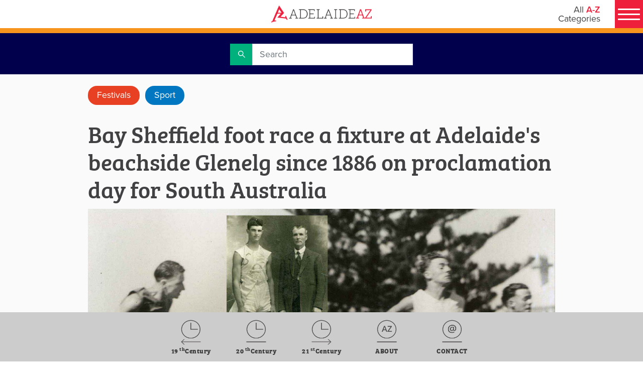

--- FILE ---
content_type: text/html; charset=utf-8
request_url: https://adelaideaz.com/articles/bay-sheffield-foot-race-at-glenelg-fixture-since-1886-on-anniversary-of-south-australian-colony-being-proclaimed
body_size: 4557
content:
<!doctype html>
<html lang="en">
<head>
    <!-- Google Tag Manager -->
    <script>(function(w,d,s,l,i){w[l]=w[l]||[];w[l].push({'gtm.start':
        new Date().getTime(),event:'gtm.js'});var f=d.getElementsByTagName(s)[0],
        j=d.createElement(s),dl=l!='dataLayer'?'&l='+l:'';j.async=true;j.src=
        'https://www.googletagmanager.com/gtm.js?id='+i+dl;f.parentNode.insertBefore(j,f);
        })(window,document,'script','dataLayer','GTM-PXDWFP9V');</script>
    <!-- End Google Tag Manager -->

        <meta charset="UTF-8">
    <title>Bay Sheffield foot race a fixture at Adelaide&#x27;s beachside Glenelg since 1886 on proclamation day for South Australia | Adelaide AZ</title>
    <meta name="description" content="Bay Sheffield foot race a fixture at Adelaide&#39;s beachside Glenelg since 1886 on proclamation day for South Australia">
    <meta name="language" content="English">
    <meta name="country" content="Australia">
    <meta name="twitter:card" content="summary_large_image">
    <meta name="twitter:site" content="Adelaide AZ">
    <meta name="twitter:title" content="Bay Sheffield foot race a fixture at Adelaide&#39;s beachside Glenelg since 1886 on proclamation day for South Australia | Adelaide AZ">
    <meta name="twitter:description" content="Bay Sheffield foot race a fixture at Adelaide&#39;s beachside Glenelg since 1886 on proclamation day for South Australia">
    <meta name="twitter:image" content="https://adelaideaz.com/sites/adelaideaz/media/images/categories/sport/bay-sheffield.jpg">
    <meta property="og:title" content="Bay Sheffield foot race a fixture at Adelaide&#39;s beachside Glenelg since 1886 on proclamation day for South Australia | Adelaide AZ">
    <meta property="og:description" content="Bay Sheffield foot race a fixture at Adelaide&#39;s beachside Glenelg since 1886 on proclamation day for South Australia">
    <meta property="og:site_name" content="Adelaide AZ">
    <meta property="og:url" content="https://adelaideaz.com/articles/bay-sheffield-foot-race-at-glenelg-fixture-since-1886-on-anniversary-of-south-australian-colony-being-proclaimed">
    <meta property="og:image" content="https://adelaideaz.com/sites/adelaideaz/media/images/categories/sport/bay-sheffield.jpg">
    <meta property="og:image:secure_url" content="https://adelaideaz.com/sites/adelaideaz/media/images/categories/sport/bay-sheffield.jpg">
    <link rel="canonical" href="https://adelaideaz.com/articles/bay-sheffield-foot-race-at-glenelg-fixture-since-1886-on-anniversary-of-south-australian-colony-being-proclaimed">


    <base href="/">

    <meta name="viewport" content="width=device-width, initial-scale=1">

    <link rel="icon" type="image/x-icon" href="favicon.ico">
    <link rel="apple-touch-icon" href="logo192.png" />

    <link rel="manifest" href="manifest.json">
    <meta name="theme-color" content="#f1eee7">

    <!-- check font -->
    <link href="https://fonts.googleapis.com/icon?family=Material+Icons" rel="stylesheet">
<link href="/static/css/2.0df099e8.chunk.css" rel="stylesheet">
<link href="/static/css/main.02b00e17.chunk.css" rel="stylesheet">

    <!--<script src="https://js.stripe.com/v3/"></script>-->
    <script id="server-injected-data">
        window._pageData = {"menu":{"items":[{"title":"A","url":"","target":null,"code":null,"visibility":null,"region":null,"icon":null,"theme":null,"items":[{"title":"Aboriginal","url":"/aboriginal","target":null,"code":null,"visibility":null,"region":null,"icon":null,"theme":null,"items":[]},{"title":"Achievers","url":"/achievers","target":null,"code":null,"visibility":null,"region":null,"icon":null,"theme":null,"items":[]},{"title":"Adelaide City","url":"/adelaide-city","target":null,"code":null,"visibility":null,"region":null,"icon":null,"theme":null,"items":[]},{"title":"Agriculture","url":"/agriculture","target":null,"code":null,"visibility":null,"region":null,"icon":null,"theme":null,"items":[]},{"title":"Architecture","url":"/architecture","target":null,"code":null,"visibility":null,"region":null,"icon":null,"theme":null,"items":[]},{"title":"Artists","url":"artists","target":null,"code":null,"visibility":null,"region":null,"icon":null,"theme":null,"items":[]},{"title":"Aviation","url":"/aviation","target":null,"code":null,"visibility":null,"region":null,"icon":null,"theme":null,"items":[]}]},{"title":"B","url":"","target":null,"code":null,"visibility":null,"region":null,"icon":null,"theme":null,"items":[{"title":"Beaches","url":"/beaches","target":null,"code":null,"visibility":null,"region":null,"icon":null,"theme":null,"items":[]},{"title":"Bradman","url":"/bradman","target":null,"code":null,"visibility":null,"region":null,"icon":null,"theme":null,"items":[]},{"title":"Braggs","url":"/braggs","target":null,"code":null,"visibility":null,"region":null,"icon":null,"theme":null,"items":[]},{"title":"Business A (19th Century)","url":"/business-a","target":null,"code":null,"visibility":null,"region":null,"icon":null,"theme":null,"items":[]},{"title":"Business B (20th Century)","url":"/business-b","target":null,"code":null,"visibility":null,"region":null,"icon":null,"theme":null,"items":[]},{"title":"Business C (21st Century)","url":"/business-c","target":null,"code":null,"visibility":null,"region":null,"icon":null,"theme":null,"items":[]}]},{"title":"C","url":"","target":null,"code":null,"visibility":null,"region":null,"icon":null,"theme":null,"items":[{"title":"Cars","url":"/cars","target":null,"code":null,"visibility":null,"region":null,"icon":null,"theme":null,"items":[]},{"title":"Childhood","url":"/childhood","target":null,"code":null,"visibility":null,"region":null,"icon":null,"theme":null,"items":[]},{"title":"Churches","url":"/churches","target":null,"code":null,"visibility":null,"region":null,"icon":null,"theme":null,"items":[]},{"title":"Class","url":"/class","target":null,"code":null,"visibility":null,"region":null,"icon":null,"theme":null,"items":[]},{"title":"Crime","url":"/crime","target":null,"code":null,"visibility":null,"region":null,"icon":null,"theme":null,"items":[]},{"title":"Cycling","url":"/cycling","target":null,"code":null,"visibility":null,"region":null,"icon":null,"theme":null,"items":[]}]},{"title":"D","url":"","target":null,"code":null,"visibility":null,"region":null,"icon":null,"theme":null,"items":[{"title":"Democracy","url":"/democracy","target":null,"code":null,"visibility":null,"region":null,"icon":null,"theme":null,"items":[]},{"title":"Demographics","url":"/demographics","target":null,"code":null,"visibility":null,"region":null,"icon":null,"theme":null,"items":[]},{"title":"Design","url":"/design","target":null,"code":null,"visibility":null,"region":null,"icon":null,"theme":null,"items":[]},{"title":"Disability","url":"/disability","target":null,"code":null,"visibility":null,"region":null,"icon":null,"theme":null,"items":[]},{"title":"Drink","url":"/drink","target":null,"code":null,"visibility":null,"region":null,"icon":null,"theme":null,"items":[]},{"title":"Dunstan","url":"/dunstan","target":null,"code":null,"visibility":null,"region":null,"icon":null,"theme":null,"items":[]}]},{"title":"E","url":"","target":null,"code":null,"visibility":null,"region":null,"icon":null,"theme":null,"items":[{"title":"Economy","url":"/economy","target":null,"code":null,"visibility":null,"region":null,"icon":null,"theme":null,"items":[]},{"title":"Education","url":"/education","target":null,"code":null,"visibility":null,"region":null,"icon":null,"theme":null,"items":[]},{"title":"Energy","url":"/energy","target":null,"code":null,"visibility":null,"region":null,"icon":null,"theme":null,"items":[]},{"title":"Entertainers","url":"/entertainers","target":null,"code":null,"visibility":null,"region":null,"icon":null,"theme":null,"items":[]},{"title":"Environment","url":"/environment","target":null,"code":null,"visibility":null,"region":null,"icon":null,"theme":null,"items":[]},{"title":"Explorers","url":"/explorers","target":null,"code":null,"visibility":null,"region":null,"icon":null,"theme":null,"items":[]}]},{"title":"F","url":"","target":null,"code":null,"visibility":null,"region":null,"icon":null,"theme":null,"items":[{"title":"Festivals","url":"/festivals","target":null,"code":null,"visibility":null,"region":null,"icon":null,"theme":null,"items":[]},{"title":"Film","url":"/film","target":null,"code":null,"visibility":null,"region":null,"icon":null,"theme":null,"items":[]},{"title":"Firsts","url":"/firsts","target":null,"code":null,"visibility":null,"region":null,"icon":null,"theme":null,"items":[]},{"title":"Food","url":"/food","target":null,"code":null,"visibility":null,"region":null,"icon":null,"theme":null,"items":[]},{"title":"Football","url":"/football","target":null,"code":null,"visibility":null,"region":null,"icon":null,"theme":null,"items":[]},{"title":"Founders","url":"/founders","target":null,"code":null,"visibility":null,"region":null,"icon":null,"theme":null,"items":[]}]},{"title":"G","url":"","target":null,"code":null,"visibility":null,"region":null,"icon":null,"theme":null,"items":[{"title":"Galleries","url":"/galleries","target":null,"code":null,"visibility":null,"region":null,"icon":null,"theme":null,"items":[]},{"title":"Gardens","url":"/gardens","target":null,"code":null,"visibility":null,"region":null,"icon":null,"theme":null,"items":[]},{"title":"German","url":"/german","target":null,"code":null,"visibility":null,"region":null,"icon":null,"theme":null,"items":[]},{"title":"Government","url":"/government","target":null,"code":null,"visibility":null,"region":null,"icon":null,"theme":null,"items":[]}]},{"title":"H","url":"","target":null,"code":null,"visibility":null,"region":null,"icon":null,"theme":null,"items":[{"title":"Health","url":"/health","target":null,"code":null,"visibility":null,"region":null,"icon":null,"theme":null,"items":[]},{"title":"Heritage","url":"/heritage","target":null,"code":null,"visibility":null,"region":null,"icon":null,"theme":null,"items":[]},{"title":"Hills","url":"/hills","target":null,"code":null,"visibility":null,"region":null,"icon":null,"theme":null,"items":[]},{"title":"Hotels","url":"/hotels","target":null,"code":null,"visibility":null,"region":null,"icon":null,"theme":null,"items":[]},{"title":"Housing","url":"/housing","target":null,"code":null,"visibility":null,"region":null,"icon":null,"theme":null,"items":[]}]},{"title":"I","url":"","target":null,"code":null,"visibility":null,"region":null,"icon":null,"theme":null,"items":[{"title":"Icons","url":"/icons","target":null,"code":null,"visibility":null,"region":null,"icon":null,"theme":null,"items":[]},{"title":"Industry","url":"/industry","target":null,"code":null,"visibility":null,"region":null,"icon":null,"theme":null,"items":[]},{"title":"Infrastructure","url":"/infrastructure","target":null,"code":null,"visibility":null,"region":null,"icon":null,"theme":null,"items":[]},{"title":"Innovation","url":"/innovation","target":null,"code":null,"visibility":null,"region":null,"icon":null,"theme":null,"items":[]},{"title":"International","url":"/international","target":null,"code":null,"visibility":null,"region":null,"icon":null,"theme":null,"items":[]}]},{"title":"J","url":"","target":null,"code":null,"visibility":null,"region":null,"icon":null,"theme":null,"items":[{"title":"Justice","url":"/justice","target":null,"code":null,"visibility":null,"region":null,"icon":null,"theme":null,"items":[]}]},{"title":"K","url":"","target":null,"code":null,"visibility":null,"region":null,"icon":null,"theme":null,"items":[{"title":"Kangaroo Island","url":"/kangaroo-island","target":null,"code":null,"visibility":null,"region":null,"icon":null,"theme":null,"items":[]},{"title":"Kingston","url":"/kingston","target":null,"code":null,"visibility":null,"region":null,"icon":null,"theme":null,"items":[]}]},{"title":"L","url":"","target":null,"code":null,"visibility":null,"region":null,"icon":null,"theme":null,"items":[{"title":"Labor","url":"/labor","target":null,"code":null,"visibility":null,"region":null,"icon":null,"theme":null,"items":[]},{"title":"LGBTIQ","url":"/lgbtiq","target":null,"code":null,"visibility":null,"region":null,"icon":null,"theme":null,"items":[]},{"title":"Liberal","url":"/liberal","target":null,"code":null,"visibility":null,"region":null,"icon":null,"theme":null,"items":[]},{"title":"Libraries","url":"/libraries","target":null,"code":null,"visibility":null,"region":null,"icon":null,"theme":null,"items":[]},{"title":"Light","url":"/light","target":null,"code":null,"visibility":null,"region":null,"icon":null,"theme":null,"items":[]},{"title":"Local Government","url":"/local-government","target":null,"code":null,"visibility":null,"region":null,"icon":null,"theme":null,"items":[]}]},{"title":"M","url":"","target":null,"code":null,"visibility":null,"region":null,"icon":null,"theme":null,"items":[{"title":"Marine","url":"/marine","target":null,"code":null,"visibility":null,"region":null,"icon":null,"theme":null,"items":[]},{"title":"Military","url":"/military","target":null,"code":null,"visibility":null,"region":null,"icon":null,"theme":null,"items":[]},{"title":"Minerals","url":"/minerals","target":null,"code":null,"visibility":null,"region":null,"icon":null,"theme":null,"items":[]},{"title":"Multicultures","url":"/multicultures","target":null,"code":null,"visibility":null,"region":null,"icon":null,"theme":null,"items":[]},{"title":"Museums","url":"/museums","target":null,"code":null,"visibility":null,"region":null,"icon":null,"theme":null,"items":[]},{"title":"Music","url":"/music","target":null,"code":null,"visibility":null,"region":null,"icon":null,"theme":null,"items":[]}]},{"title":"N","url":"","target":null,"code":null,"visibility":null,"region":null,"icon":null,"theme":null,"items":[{"title":"National","url":"/national","target":null,"code":null,"visibility":null,"region":null,"icon":null,"theme":null,"items":[]},{"title":"Nature ","url":"/nature","target":null,"code":null,"visibility":null,"region":null,"icon":null,"theme":null,"items":[]},{"title":"Newspapers","url":"/newspapers","target":null,"code":null,"visibility":null,"region":null,"icon":null,"theme":null,"items":[]},{"title":"North Terrace","url":"/north-terrace","target":null,"code":null,"visibility":null,"region":null,"icon":null,"theme":null,"items":[]},{"title":"Nuclear","url":"/nuclear","target":null,"code":null,"visibility":null,"region":null,"icon":null,"theme":null,"items":[]}]},{"title":"O","url":"","target":null,"code":null,"visibility":null,"region":null,"icon":null,"theme":null,"items":[{"title":"Oddities","url":"/oddities","target":null,"code":null,"visibility":null,"region":null,"icon":null,"theme":null,"items":[]},{"title":"Outback","url":"/outback","target":null,"code":null,"visibility":null,"region":null,"icon":null,"theme":null,"items":[]},{"title":"Oval","url":"/oval","target":null,"code":null,"visibility":null,"region":null,"icon":null,"theme":null,"items":[]}]},{"title":"P","url":"","target":null,"code":null,"visibility":null,"region":null,"icon":null,"theme":null,"items":[{"title":"Parks & Play","url":"/parks","target":null,"code":null,"visibility":null,"region":null,"icon":null,"theme":null,"items":[]},{"title":"Philanthropists","url":"/philanthropists","target":null,"code":null,"visibility":null,"region":null,"icon":null,"theme":null,"items":[]},{"title":"Philosophy","url":"/philosophy","target":null,"code":null,"visibility":null,"region":null,"icon":null,"theme":null,"items":[]},{"title":"Playford","url":"/playford","target":null,"code":null,"visibility":null,"region":null,"icon":null,"theme":null,"items":[]},{"title":"Police ","url":"/police","target":null,"code":null,"visibility":null,"region":null,"icon":null,"theme":null,"items":[]},{"title":"Port Adelaide","url":"/port-adelaide","target":null,"code":null,"visibility":null,"region":null,"icon":null,"theme":null,"items":[]},{"title":"Premiers","url":"/premiers","target":null,"code":null,"visibility":null,"region":null,"icon":null,"theme":null,"items":[]}]},{"title":"Q","url":"","target":null,"code":null,"visibility":null,"region":null,"icon":null,"theme":null,"items":[{"title":"Queen Adelaide","url":"/queen-adelaide","target":null,"code":null,"visibility":null,"region":null,"icon":null,"theme":null,"items":[]}]},{"title":"R","url":"","target":null,"code":null,"visibility":null,"region":null,"icon":null,"theme":null,"items":[{"title":"Radicals","url":"radicals","target":null,"code":null,"visibility":null,"region":null,"icon":null,"theme":null,"items":[]},{"title":"Radio","url":"/radio","target":null,"code":null,"visibility":null,"region":null,"icon":null,"theme":null,"items":[]},{"title":"Recreation","url":"/recreation","target":null,"code":null,"visibility":null,"region":null,"icon":null,"theme":null,"items":[]},{"title":"Regions","url":"/regions","target":null,"code":null,"visibility":null,"region":null,"icon":null,"theme":null,"items":[]},{"title":"Relationships","url":"/relationships","target":null,"code":null,"visibility":null,"region":null,"icon":null,"theme":null,"items":[]},{"title":"Research","url":"/research","target":null,"code":null,"visibility":null,"region":null,"icon":null,"theme":null,"items":[]},{"title":"Response","url":"/response","target":null,"code":null,"visibility":null,"region":null,"icon":null,"theme":null,"items":[]},{"title":"Rights","url":"/rights","target":null,"code":null,"visibility":null,"region":null,"icon":null,"theme":null,"items":[]}]},{"title":"S","url":"","target":null,"code":null,"visibility":null,"region":null,"icon":null,"theme":null,"items":[{"title":"Science","url":"/science","target":null,"code":null,"visibility":null,"region":null,"icon":null,"theme":null,"items":[]},{"title":"Seniors","url":"/seniors","target":null,"code":null,"visibility":null,"region":null,"icon":null,"theme":null,"items":[]},{"title":"Settlement","url":"/settlement","target":null,"code":null,"visibility":null,"region":null,"icon":null,"theme":null,"items":[]},{"title":"Shops","url":"/shops","target":null,"code":null,"visibility":null,"region":null,"icon":null,"theme":null,"items":[]},{"title":"Sport","url":"/sport","target":null,"code":null,"visibility":null,"region":null,"icon":null,"theme":null,"items":[]},{"title":"Suburbs","url":"/suburbs","target":null,"code":null,"visibility":null,"region":null,"icon":null,"theme":null,"items":[]}]},{"title":"T","url":"","target":null,"code":null,"visibility":null,"region":null,"icon":null,"theme":null,"items":[{"title":"Technology","url":"/technology","target":null,"code":null,"visibility":null,"region":null,"icon":null,"theme":null,"items":[]},{"title":"Television","url":"/television","target":null,"code":null,"visibility":null,"region":null,"icon":null,"theme":null,"items":[]},{"title":"Theatre","url":"/theatre","target":null,"code":null,"visibility":null,"region":null,"icon":null,"theme":null,"items":[]},{"title":"Tourism","url":"/tourism","target":null,"code":null,"visibility":null,"region":null,"icon":null,"theme":null,"items":[]},{"title":"Trains & Trams","url":"/trains-and-trams","target":null,"code":null,"visibility":null,"region":null,"icon":null,"theme":null,"items":[]},{"title":"Transport","url":"/transport","target":null,"code":null,"visibility":null,"region":null,"icon":null,"theme":null,"items":[]}]},{"title":"U","url":"","target":null,"code":null,"visibility":null,"region":null,"icon":null,"theme":null,"items":[{"title":"Unaipon","url":"/unaipon","target":null,"code":null,"visibility":null,"region":null,"icon":null,"theme":null,"items":[]},{"title":"Unions","url":"/unions","target":null,"code":null,"visibility":null,"region":null,"icon":null,"theme":null,"items":[]},{"title":"Universities","url":"/universities","target":null,"code":null,"visibility":null,"region":null,"icon":null,"theme":null,"items":[]}]},{"title":"V","url":"","target":null,"code":null,"visibility":null,"region":null,"icon":null,"theme":null,"items":[{"title":"Vercos","url":"/vercos","target":null,"code":null,"visibility":null,"region":null,"icon":null,"theme":null,"items":[]},{"title":"Volunteering","url":"/volunteering","target":null,"code":null,"visibility":null,"region":null,"icon":null,"theme":null,"items":[]}]},{"title":"W","url":"","target":null,"code":null,"visibility":null,"region":null,"icon":null,"theme":null,"items":[{"title":"Water","url":"/water","target":null,"code":null,"visibility":null,"region":null,"icon":null,"theme":null,"items":[]},{"title":"Welfare","url":"/welfare","target":null,"code":null,"visibility":null,"region":null,"icon":null,"theme":null,"items":[]},{"title":"Wine","url":"/wine","target":null,"code":null,"visibility":null,"region":null,"icon":null,"theme":null,"items":[]},{"title":"Women","url":"/women","target":null,"code":null,"visibility":null,"region":null,"icon":null,"theme":null,"items":[]},{"title":"Writers","url":"/writers","target":null,"code":null,"visibility":null,"region":null,"icon":null,"theme":null,"items":[]}]},{"title":"X","url":"","target":null,"code":null,"visibility":null,"region":null,"icon":null,"theme":null,"items":[{"title":"X Rated","url":"/x-rated","target":null,"code":null,"visibility":null,"region":null,"icon":null,"theme":null,"items":[]},{"title":"Xenophon","url":"/xenophon","target":null,"code":null,"visibility":null,"region":null,"icon":null,"theme":null,"items":[]},{"title":"X-rays","url":"/x-rays","target":null,"code":null,"visibility":null,"region":null,"icon":null,"theme":null,"items":[]}]},{"title":"Y","url":"","target":null,"code":null,"visibility":null,"region":null,"icon":null,"theme":null,"items":[{"title":"Yatala ","url":"/yatala","target":null,"code":null,"visibility":null,"region":null,"icon":null,"theme":null,"items":[]},{"title":"Youth","url":"/youth","target":null,"code":null,"visibility":null,"region":null,"icon":null,"theme":null,"items":[]}]},{"title":"Z","url":"","target":null,"code":null,"visibility":null,"region":null,"icon":null,"theme":null,"items":[{"title":"Zen","url":"/zen","target":null,"code":null,"visibility":null,"region":null,"icon":null,"theme":null,"items":[]},{"title":"Zero Waste","url":"/zero-waste","target":null,"code":null,"visibility":null,"region":null,"icon":null,"theme":null,"items":[]},{"title":"Zoning","url":"/zoning","target":null,"code":null,"visibility":null,"region":null,"icon":null,"theme":null,"items":[]},{"title":"Zoos","url":"/zoos","target":null,"code":null,"visibility":null,"region":null,"icon":null,"theme":null,"items":[]}]}]},"metaData":{"hrefLangs":[],"canonical":"https://adelaideaz.com/articles/bay-sheffield-foot-race-at-glenelg-fixture-since-1886-on-anniversary-of-south-australian-colony-being-proclaimed","charset":"UTF-8","title":"Bay Sheffield foot race a fixture at Adelaide's beachside Glenelg since 1886 on proclamation day for South Australia | Adelaide AZ","description":"Bay Sheffield foot race a fixture at Adelaide's beachside Glenelg since 1886 on proclamation day for South Australia","keywords":null,"url":"https://adelaideaz.com/articles/bay-sheffield-foot-race-at-glenelg-fixture-since-1886-on-anniversary-of-south-australian-colony-being-proclaimed","heroImageUrl":"/sites/adelaideaz/media/images/categories/sport/bay-sheffield.jpg","language":"English","country":"Australia","siteName":"Adelaide AZ","preferredUrl":"https://adelaideaz.com","datePublished":null,"pageTypeCode":null,"faceBookDomainVerifi":null,"metaTags":[{"name":"description","property":null,"content":"Bay Sheffield foot race a fixture at Adelaide's beachside Glenelg since 1886 on proclamation day for South Australia","isProperty":false},{"name":"language","property":null,"content":"English","isProperty":false},{"name":"country","property":null,"content":"Australia","isProperty":false},{"name":"twitter:card","property":null,"content":"summary_large_image","isProperty":false},{"name":"twitter:site","property":null,"content":"Adelaide AZ","isProperty":false},{"name":"twitter:title","property":null,"content":"Bay Sheffield foot race a fixture at Adelaide's beachside Glenelg since 1886 on proclamation day for South Australia | Adelaide AZ","isProperty":false},{"name":"twitter:description","property":null,"content":"Bay Sheffield foot race a fixture at Adelaide's beachside Glenelg since 1886 on proclamation day for South Australia","isProperty":false},{"name":"twitter:image","property":null,"content":"https://adelaideaz.com/sites/adelaideaz/media/images/categories/sport/bay-sheffield.jpg","isProperty":false}],"metaProperties":[{"name":null,"property":"og:title","content":"Bay Sheffield foot race a fixture at Adelaide's beachside Glenelg since 1886 on proclamation day for South Australia | Adelaide AZ","isProperty":true},{"name":null,"property":"og:description","content":"Bay Sheffield foot race a fixture at Adelaide's beachside Glenelg since 1886 on proclamation day for South Australia","isProperty":true},{"name":null,"property":"og:site_name","content":"Adelaide AZ","isProperty":true},{"name":null,"property":"og:url","content":"https://adelaideaz.com/articles/bay-sheffield-foot-race-at-glenelg-fixture-since-1886-on-anniversary-of-south-australian-colony-being-proclaimed","isProperty":true},{"name":null,"property":"og:image","content":"https://adelaideaz.com/sites/adelaideaz/media/images/categories/sport/bay-sheffield.jpg","isProperty":true},{"name":null,"property":"og:image:secure_url","content":"https://adelaideaz.com/sites/adelaideaz/media/images/categories/sport/bay-sheffield.jpg","isProperty":true}]},"redirectTo":null,"data":null}
    </script>

    <script>
          (function (d) {
              var config = {
                  kitId: 'xmh6vpa',
                  scriptTimeout: 3000,
                  async: true
              },
                  h = d.documentElement, t = setTimeout(function () { h.className = h.className.replace(/\bwf-loading\b/g, "") + " wf-inactive"; }, config.scriptTimeout), tk = d.createElement("script"), f = false, s = d.getElementsByTagName("script")[0], a; h.className += " wf-loading"; tk.src = 'https://use.typekit.net/' + config.kitId + '.js'; tk.async = true; tk.onload = tk.onreadystatechange = function () { a = this.readyState; if (f || a && a != "complete" && a != "loaded") return; f = true; clearTimeout(t); try { Typekit.load(config) } catch (e) { } }; s.parentNode.insertBefore(tk, s)
          })(document);
        </script>


    <link rel="preload" href="/dist/fonts/opensans/open-sans-v15-latin-regular.woff2" as="font" type="font/woff2" crossorigin>
    <link href="https://fonts.googleapis.com/icon?family=Material+Icons" rel="stylesheet">

</head>
<body>
<!-- Google Tag Manager (noscript) -->
<noscript><iframe src="https://www.googletagmanager.com/ns.html?id=GTM-PXDWFP9V"
height="0" width="0" style="display:none;visibility:hidden"></iframe></noscript>
<!-- End Google Tag Manager (noscript) -->

    <div id="root"></div>
	<div id="portal-root"></div>
    
    <noscript>Please enable JavaScript to continue using this application.</noscript>

    <!--<script src="https://secure.ewaypayments.com/scripts/eCrypt.min.js"></script>-->
    <script>!function(e){var t,a={kitId:"xmh6vpa",scriptTimeout:3e3,async:!0},c=e.documentElement,i=setTimeout((function(){c.className=c.className.replace(/\bwf-loading\b/g,"")+" wf-inactive"}),a.scriptTimeout),n=e.createElement("script"),s=!1,o=e.getElementsByTagName("script")[0];c.className+=" wf-loading",n.src="https://use.typekit.net/"+a.kitId+".js",n.async=!0,n.onload=n.onreadystatechange=function(){if(t=this.readyState,!(s||t&&"complete"!=t&&"loaded"!=t)){s=!0,clearTimeout(i);try{Typekit.load(a)}catch(e){}}},o.parentNode.insertBefore(n,o)}(document)</script>
<script>!function(e,t,a,n,g){e[n]=e[n]||[],e[n].push({"gtm.start":(new Date).getTime(),event:"gtm.js"});var m=t.getElementsByTagName(a)[0],r=t.createElement(a);r.async=!0,r.src="https://www.googletagmanager.com/gtm.js?id=GTM-PXDWFP9V",m.parentNode.insertBefore(r,m)}(window,document,"script","dataLayer")</script>
<script>!function(e){function r(r){for(var n,f,l=r[0],a=r[1],i=r[2],p=0,s=[];p<l.length;p++)f=l[p],Object.prototype.hasOwnProperty.call(o,f)&&o[f]&&s.push(o[f][0]),o[f]=0;for(n in a)Object.prototype.hasOwnProperty.call(a,n)&&(e[n]=a[n]);for(c&&c(r);s.length;)s.shift()();return u.push.apply(u,i||[]),t()}function t(){for(var e,r=0;r<u.length;r++){for(var t=u[r],n=!0,l=1;l<t.length;l++){var a=t[l];0!==o[a]&&(n=!1)}n&&(u.splice(r--,1),e=f(f.s=t[0]))}return e}var n={},o={1:0},u=[];function f(r){if(n[r])return n[r].exports;var t=n[r]={i:r,l:!1,exports:{}};return e[r].call(t.exports,t,t.exports,f),t.l=!0,t.exports}f.m=e,f.c=n,f.d=function(e,r,t){f.o(e,r)||Object.defineProperty(e,r,{enumerable:!0,get:t})},f.r=function(e){"undefined"!=typeof Symbol&&Symbol.toStringTag&&Object.defineProperty(e,Symbol.toStringTag,{value:"Module"}),Object.defineProperty(e,"__esModule",{value:!0})},f.t=function(e,r){if(1&r&&(e=f(e)),8&r)return e;if(4&r&&"object"==typeof e&&e&&e.__esModule)return e;var t=Object.create(null);if(f.r(t),Object.defineProperty(t,"default",{enumerable:!0,value:e}),2&r&&"string"!=typeof e)for(var n in e)f.d(t,n,function(r){return e[r]}.bind(null,n));return t},f.n=function(e){var r=e&&e.__esModule?function(){return e.default}:function(){return e};return f.d(r,"a",r),r},f.o=function(e,r){return Object.prototype.hasOwnProperty.call(e,r)},f.p="/";var l=this["webpackJsonpreact-frontend"]=this["webpackJsonpreact-frontend"]||[],a=l.push.bind(l);l.push=r,l=l.slice();for(var i=0;i<l.length;i++)r(l[i]);var c=a;t()}([])</script>
<script src="/static/js/2.77ce8790.chunk.js"></script>
<script src="/static/js/main.cb7be408.chunk.js"></script>
    
</body>
</html>